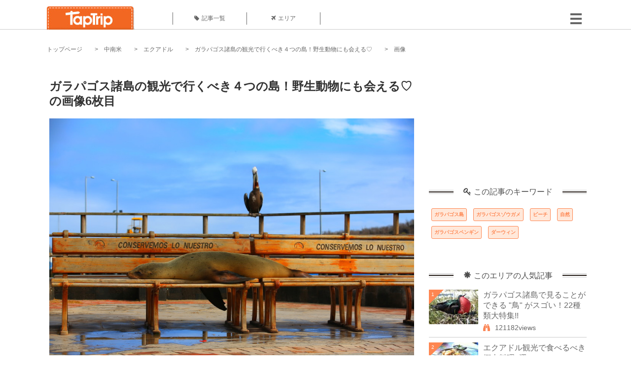

--- FILE ---
content_type: text/html; charset=UTF-8
request_url: https://taptrip.jp/img/27640/
body_size: 12348
content:
<!DOCTYPE html>
<html lang="ja">
<head>
<script async src="https://www.googletagmanager.com/gtag/js?id=G-JX40NZ1HJD"></script>
<script>
    window.dataLayer = window.dataLayer || [];
    function gtag(){dataLayer.push(arguments);}
    gtag('js', new Date());
  
    gtag('config', 'G-JX40NZ1HJD');
  </script>
<meta http-equiv="Content-Type" content="text/html; charset=UTF-8">
<meta charset="utf-8">
<meta name="viewport" content="width=device-width, initial-scale=1">
<title>
画像6枚目： ガラパゴス諸島の観光で行くべき４つの島！野生動物にも会える♡｜ TapTrip
</title>
<link rel="alternate" type="application/rss+xml" title="RSS" href="https://taptrip.jp/feeds/">
<link rel="prev" href="https://taptrip.jp/img/27637/"/>
<link rel="next" href="https://taptrip.jp/img/27643/"/>
<meta property="og:title" content="画像6枚目： ガラパゴス諸島の観光で行くべき４つの島！野生動物にも会える♡｜ TapTrip">
<meta property="og:type" content="article">
<meta property="og:url" content="https://taptrip.jp/img/27640/">
<meta property="og:image" content="https://taptrip.jp/system/App/Blog/thumbnails/000/000/224/ogthumb/7371284e42ab8453ce94dbc9b08bf4a6.jpg">
<meta property="og:site_name" content="TapTrip">
<meta property="og:description" content="ダーウィンの進化論が生み出された場所としても有名なガラパゴス諸島。数ある島々の中から、ここだけは訪れたい！というおススメのスポットを紹介します。

">
<meta property="fb:app_id" content="1622804358042380">
<meta property="og:locale" content="ja_JP">
<link rel="shortcut icon" href="//d3ogb7c2z54v1k.cloudfront.net/favicon.ico"/>
<link rel="stylesheet" href="https://maxcdn.bootstrapcdn.com/bootstrap/3.3.7/css/bootstrap.min.css">
<link rel="stylesheet" href="//d3ogb7c2z54v1k.cloudfront.net/css/bootstrap.min.css" type="text/css"/>
<link rel="stylesheet" href="//d3ogb7c2z54v1k.cloudfront.net/tcss/flexslider.css?2022-11-14" type="text/css"/>
<link href="/tcss/style.css?2022-11-1402" rel="stylesheet" type="text/css">
<link href="/tcss/article.css?2022-11-1402" rel="stylesheet" type="text/css"/>
<link rel="stylesheet" href="//d3ogb7c2z54v1k.cloudfront.net/tcss/flexslider.css?2022-11-14" type="text/css"/>
<link href="//d3ogb7c2z54v1k.cloudfront.net/tcss/common.css?2022-11-1402" rel="stylesheet" type="text/css"/>
</head>
<body id="app-layout"><noscript><meta HTTP-EQUIV="refresh" content="0;url='https://taptrip.jp/img/27640/?PageSpeed=noscript'" /><style><!--table,div,span,font,p{display:none} --></style><div style="display:block">Please click <a href="https://taptrip.jp/img/27640/?PageSpeed=noscript">here</a> if you are not redirected within a few seconds.</div></noscript>
<div id="fb-root"></div>
<div id="fb-root"></div>
<script>(function(d, s, id) {
  var js, fjs = d.getElementsByTagName(s)[0];
  if (d.getElementById(id)) return;
  js = d.createElement(s); js.id = id;
  js.src = "//connect.facebook.net/ja_JP/sdk.js#xfbml=1&version=v2.5&appId=664246130375722";
  fjs.parentNode.insertBefore(js, fjs);
}(document, 'script', 'facebook-jssdk'));</script>
<div id="wrapper">
<div id="headerWrapper">
<header>
<div id="headerInner">
<a class="logo" href="/"><img src="//d3ogb7c2z54v1k.cloudfront.net/img/header_logo.png" alt="TapTrip" width="179" height="50"></a>
<div id="nav">
<ul>
<li class="headerMenu01"><a href="https://taptrip.jp/articles/"><i class="fa fa-tag"></i>記事一覧</a></li>
<li class="headerMenu04"><a href="https://taptrip.jp/areas/"><i class="fa fa-plane"></i>エリア</a></li>
</ul>
</div>
<div class="modalMenu"><span><img src="//d3ogb7c2z54v1k.cloudfront.net/img/btn_head_menu.png"></span>
<div id="dropdownMenu" style="display: none;">
<ul class="subMenu">
<li><a href="https://taptrip.jp/user/login/"><i class="fa fa-sign-in" aria-hidden="true"></i>ログイン</a></li>
<li><a href="https://taptrip.jp/user/register/"><i class="fa fa-file-text" aria-hidden="true"></i>会員登録</a></li>
</ul>
</div>
</div>
</div>
</header>
</div>
<div id="contentsWrapper">
<nav id="pankuzu">
<nav id="pankuzu">
<ul class="inline">
<li><a href="https://taptrip.jp/">トップページ</a></li>
<li><a href="https://taptrip.jp/area/中南米/">中南米</a></li>
<li><a href="https://taptrip.jp/area/中南米/エクアドル/">エクアドル</a></li>
<li><a href="https://taptrip.jp/224/">ガラパゴス諸島の観光で行くべき４つの島！野生動物にも会える♡</a></li>
<li>画像</li>
</ul>
</nav></nav>
<div id="contentsHead">
</div>
<div id="contentsMain">
<div id="contentsMain">
<section class="w740">
<h1 class="entryTitle">ガラパゴス諸島の観光で行くべき４つの島！野生動物にも会える♡の画像6枚目</h1>
<div class="photoBox mt00">
<img src="https://taptrip.jp/system/App/BlogBody/photos/000/027/640/original/46faf96f14663bfffbde18862c2e25b0.jpeg" style="max-width:100%;" alt="ガラパゴス諸島の観光で行くべき４つの島！野生動物にも会える♡">
<p class="source">出典：
<a href="http://songoftheroad.com/2014/10/galapagos-islands-cruise-cruise/" target="_blank" rel="nofollow">
songoftheroad.com</a></p>
</div>
<p class="mt30 subTit">この画像が掲載されている記事はこちら</p>
<div class="galleryDetailsBox">
<div class="galleryDetailsBoxImg"><a href="https://taptrip.jp/224/">
<div style="background-repeat:no-repeat;background-size:cover;background-image:url('https://taptrip.jp/system/App/Blog/thumbnails/000/000/224/thumb/7371284e42ab8453ce94dbc9b08bf4a6.jpg');width:160px;height:90px;" alt="">
</div>
</a></div>
<div class="galleryDetailsBoxText">
<a href="https://taptrip.jp/224/">
<h2>ガラパゴス諸島の観光で行くべき４つの島！野生動物にも会える♡</h2>
<p>ダーウィンの進化論が生み出された場所としても有名なガラパゴス諸島。数ある島々の中から、ここだけは訪れたい！というおススメのスポットを紹介します。
</p>
</a>
</div>
</div>
<p class="mt30 subTit">この記事に使われている画像</p>
<ul class="galleryThumbList">
<li><a href="https://taptrip.jp/img/19133/"><img width="100" height="100" src="https://taptrip.jp/system/App/BlogBody/photos/000/019/133/thumb/f0b81814e080ea311ef94e9ec5f27799.jpeg"/></a></li>
<li><a href="https://taptrip.jp/img/19442/"><img width="100" height="100" src="https://taptrip.jp/system/App/BlogBody/photos/000/019/442/thumb/ae7c5afadca5ccc81c5da682ee17d661.jpeg"/></a></li>
<li><a href="https://taptrip.jp/img/19445/"><img width="100" height="100" src="https://taptrip.jp/system/App/BlogBody/photos/000/019/445/thumb/28098d12f90b76da2d2440cc006a8e7c.jpeg"/></a></li>
<li><a href="https://taptrip.jp/img/27633/"><img width="100" height="100" src="https://taptrip.jp/system/App/BlogBody/photos/000/027/633/thumb/62ada35e11f967b6f1a014c3151c221d.jpeg"/></a></li>
<li><a href="https://taptrip.jp/img/27637/"><img width="100" height="100" src="https://taptrip.jp/system/App/BlogBody/photos/000/027/637/thumb/3f6fb7d08273c0fe842ffe4a8c356216.jpeg"/></a></li>
<li><a href="https://taptrip.jp/img/27640/"><img width="100" height="100" src="https://taptrip.jp/system/App/BlogBody/photos/000/027/640/thumb/46faf96f14663bfffbde18862c2e25b0.jpeg"/></a></li>
<li><a href="https://taptrip.jp/img/27643/"><img width="100" height="100" src="https://taptrip.jp/system/App/BlogBody/photos/000/027/643/thumb/79037516776f3f90c7ed63e2f50c3a81.jpeg"/></a></li>
<li><a href="https://taptrip.jp/img/27644/"><img width="100" height="100" src="https://taptrip.jp/system/App/BlogBody/photos/000/027/644/thumb/79490f09fb9849b03acee336bf3eb8bd.jpeg"/></a></li>
<li><a href="https://taptrip.jp/img/27647/"><img width="100" height="100" src="https://taptrip.jp/system/App/BlogBody/photos/000/027/647/thumb/cad8594aa581e4b0ed301b22c9a67f46.jpeg"/></a></li>
<li><a href="https://taptrip.jp/img/27649/"><img width="100" height="100" src="https://taptrip.jp/system/App/BlogBody/photos/000/027/649/thumb/213d5e533b1cba19e3c1e26f1e8b3e4e.jpeg"/></a></li>
<li><a href="https://taptrip.jp/img/27653/"><img width="100" height="100" src="https://taptrip.jp/system/App/BlogBody/photos/000/027/653/thumb/f00f0a1631a18b064eb9d2186f744d3a.jpeg"/></a></li>
</ul>
</section>
<section>
<div class="articleData">
<h2><span><i class="glyphicon glyphicon-asterisk" aria-hidden="true"></i>このエリアの人気記事</span></h2>
<ul>
<li>
<a href="https://taptrip.jp/7530/">
<div><span class="img_cover" style="background-image: url('https://taptrip.jp/system/App/Blog/thumbnails/000/007/530/thumb/25170bee51a28c05d563009d5518fb2d.jpeg')"></span><div class="articleDataTextBox"><h3>ガラパゴス諸島で見ることができる &quot;鳥&quot; がスゴい！22種類大特集!!</h3><p>生物の楽園ガラパゴス諸島の空には、どんな鳥がいるのでしょうか？それはそれはとても変わった鳥が住んでいるんです！今回は、独自の進化を遂げたガラパゴスの鳥たちをご紹介します。</p></div></div></a>
</li>
<li>
<a href="https://taptrip.jp/8647/">
<div><span class="img_cover" style="background-image: url('https://taptrip.jp/system/App/Blog/thumbnails/000/008/647/thumb/2506306859dc7c121f7d88641a6dc050.jpeg')"></span><div class="articleDataTextBox"><h3>エクアドル観光で食べるべき郷土料理5選</h3><p>「赤道」という名前の国エクアドルは、日本ではガラパゴス諸島のある国として語られることが多いかと思います。では、エクアドルで食べられている料理とはどういったものでしょうか？今回は、エクアドルで食べるべき料理を5つご紹介します。</p></div></div></a>
</li>
<li>
<a href="https://taptrip.jp/4145/">
<div><span class="img_cover" style="background-image: url('https://taptrip.jp/system/App/Blog/thumbnails/000/004/145/thumb/cba6d879ad2a7e2641a23cd364a8757b.jpg')"></span><div class="articleDataTextBox"><h3>ガラパゴス・バルトロメ島の珍生物バットフィッシュ！ダイビングで出会える真っ赤な口紅の海洋生物</h3><p>南米エクアドルから約1000キロの海上に浮かぶガラパゴス諸島。島々は海底火山が噴火したことで形成されていて、溶岩が固まった灰色の大地からは、地球の力強さを感じることができます。そして、ここには何とも奇妙で愛嬌のある「ガラパゴス・バットフィッシュ」が生息。不思議なガラパゴスの海の世界を覗いてみませんか？</p></div></div></a>
</li>
<li>
<a href="https://taptrip.jp/8646/">
<div><span class="img_cover" style="background-image: url('https://taptrip.jp/system/App/Blog/thumbnails/000/008/646/thumb/9116c0ced8a74307f8980860995c179f.jpeg')"></span><div class="articleDataTextBox"><h3>エクアドルで訪れるべき観光スポット10選</h3><p>ガラパゴス諸島で有名な南米のエクアドルですが、それ以外にもアンデスの美しい山々や植民地時代の美しい町並みなど、見どころがたくさんあります。今回は、エクアドルで訪れるべきスポット10選をお届けします。</p></div></div></a>
</li>
<li>
<a href="https://taptrip.jp/7531/">
<div><span class="img_cover" style="background-image: url('https://taptrip.jp/system/App/Blog/thumbnails/000/007/531/thumb/e7fb2194eb299057a391523841b6acc0.jpeg')"></span><div class="articleDataTextBox"><h3>爬虫類好きはたまらない!? ガラパゴス諸島で見ることのできる生き物10選！</h3><p>ゾウガメを始めとして、ガラパゴスにはここでしか見ることが出来ないたくさんの生物がいます。ダーウィンが生物の進化についての研究を進めたこの場所でどんな生き物を見ることが出来るのか。今回は陸上で見ることが出来るガラパゴスの生き物をご紹介します。</p></div></div></a>
</li>
<li>
<a href="https://taptrip.jp/13513/">
<div><span class="img_cover" style="background-image: url('https://taptrip.jp/system/App/Blog/thumbnails/000/013/513/thumb/27af2a5e7e4d2bfbe05cc07483b334da.jpg')"></span><div class="articleDataTextBox"><h3>エクアドル基本情報 【お金編】</h3><p>南米のエクアドルでは米ドルが使われています。ここでは通貨、両替、チップ、物価などエクアドルのお金に関する情報をまとめてみました。エクアドルを訪れる際の参考にしてください！</p></div></div></a>
</li>
<li>
<a href="https://taptrip.jp/6829/">
<div><span class="img_cover" style="background-image: url('https://taptrip.jp/system/App/Blog/thumbnails/000/006/829/thumb/147afa4f58de8e143e0419f441ad3477.jpeg')"></span><div class="articleDataTextBox"><h3>動物のモチーフがかわいすぎる！ガラパゴスで必ず買うべきお土産5選</h3><p>生物の楽園ガラパゴス諸島には、実はとってもかわいいお土産がいっぱいあります。もちろんガラパゴス固有の生き物をあしらったものが多いですが、それだけではなく一ひねりを加えたものや、オーガニックなコーヒーなど、本当に色々あるんです。今回はガラパゴスでオススメの素敵なお土産を5つ、ご紹介します。</p></div></div></a>
</li>
<li>
<a href="https://taptrip.jp/224/">
<div><span class="img_cover" style="background-image: url('https://taptrip.jp/system/App/Blog/thumbnails/000/000/224/thumb/7371284e42ab8453ce94dbc9b08bf4a6.jpg')"></span><div class="articleDataTextBox"><h3>ガラパゴス諸島の観光で行くべき４つの島！野生動物にも会える♡</h3><p>ダーウィンの進化論が生み出された場所としても有名なガラパゴス諸島。数ある島々の中から、ここだけは訪れたい！というおススメのスポットを紹介します。
</p></div></div></a>
</li>
<li>
<a href="https://taptrip.jp/13504/">
<div><span class="img_cover" style="background-image: url('https://taptrip.jp/system/App/Blog/thumbnails/000/013/504/thumb/9c75d28730a7ca4c8add4b51b7188140.jpg')"></span><div class="articleDataTextBox"><h3>エクアドル基本情報 【気候・服装編】</h3><p>エクアドルは南米大陸の西に位置します。ガラパゴス諸島をはじめ、手つかずの自然が残る美しい国です。日本ではあまり知られていませんが、見所も多く一度は訪れてみたい国のひとつです。ここでは、そんなエクアドルの気候や訪れる際の服装などについて紹介しましょう。</p></div></div></a>
</li>
</ul>
<div class="clear"></div>
<div class="moreBox01"><a href="#">もっと見る</a></div>
</div>
</section>
</div>
</div>
<div id="contentsRight">
<div class="ablock">
<script async src="https://pagead2.googlesyndication.com/pagead/js/adsbygoogle.js?client=ca-pub-2662034404638094" crossorigin="anonymous"></script>
<ins class="adsbygoogle" style="display:block" data-ad-client="ca-pub-2662034404638094" data-ad-slot="8729214325" data-ad-format="auto" data-full-width-responsive="true"></ins>
<script>
     (adsbygoogle = window.adsbygoogle || []).push({});
</script>
</div>
<div class="relatedKeyword mb40">
<div class="relatedKeywordTitle">
<span><i class="fa fa-key" aria-hidden="true"></i>この記事のキーワード</span>
</div>
<ul class="tag">
<li><a href="https://taptrip.jp/keyword/ガラパゴス島/">ガラパゴス島</a></li>
<li><a href="https://taptrip.jp/keyword/ガラパゴスゾウガメ/">ガラパゴスゾウガメ</a></li>
<li><a href="https://taptrip.jp/keyword/ビーチ/">ビーチ</a></li>
<li><a href="https://taptrip.jp/keyword/自然/">自然</a></li>
<li><a href="https://taptrip.jp/keyword/ガラパゴスペンギン/">ガラパゴスペンギン</a></li>
<li><a href="https://taptrip.jp/keyword/ダーウィン/">ダーウィン</a></li>
</ul>
</div>
<div class="rankingDataWrapper mb40">
<div class="rankingDataTitle">
<span><i class="glyphicon glyphicon-asterisk" aria-hidden="true"></i>このエリアの人気記事</span>
</div>
<article class="ranking ">
<div class="rankingData linkedTile">
<div class="rankingImgBox point-triangle point-triangle-lt"><img src="//d3ogb7c2z54v1k.cloudfront.net/system/App/Blog/thumbnails/000/007/530/mini/25170bee51a28c05d563009d5518fb2d.jpeg" width="100" height="70" style="object-fit: cover;" alt=""><span>1</span></div>
<div class="rankingTextBox">
<p><a href="https://taptrip.jp/7530/">ガラパゴス諸島で見ることができる &quot;鳥&quot; がスゴい！22種類大特集!!</a></p>
<span class="views"><i class="fa fa-binoculars" aria-hidden="true"></i>121182views</span>
</div>
</div>
</article>
<article class="ranking ">
<div class="rankingData linkedTile">
<div class="rankingImgBox point-triangle point-triangle-lt"><img src="//d3ogb7c2z54v1k.cloudfront.net/system/App/Blog/thumbnails/000/008/647/mini/2506306859dc7c121f7d88641a6dc050.jpeg" width="100" height="70" style="object-fit: cover;" alt=""><span>2</span></div>
<div class="rankingTextBox">
<p><a href="https://taptrip.jp/8647/">エクアドル観光で食べるべき郷土料理5選</a></p>
<span class="views"><i class="fa fa-binoculars" aria-hidden="true"></i>69159views</span>
</div>
</div>
</article>
<article class="ranking ">
<div class="rankingData linkedTile">
<div class="rankingImgBox point-triangle point-triangle-lt"><img src="//d3ogb7c2z54v1k.cloudfront.net/system/App/Blog/thumbnails/000/004/145/mini/cba6d879ad2a7e2641a23cd364a8757b.jpg" width="100" height="70" style="object-fit: cover;" alt=""><span>3</span></div>
<div class="rankingTextBox">
<p><a href="https://taptrip.jp/4145/">ガラパゴス・バルトロメ島の珍生物バットフィッシュ！ダイビングで出会える真っ赤な口紅の海洋生物</a></p>
<span class="views"><i class="fa fa-binoculars" aria-hidden="true"></i>41484views</span>
</div>
</div>
</article>
<article class="ranking ">
<div class="rankingData linkedTile">
<div class="rankingImgBox point-triangle point-triangle-lt"><img src="//d3ogb7c2z54v1k.cloudfront.net/system/App/Blog/thumbnails/000/008/646/mini/9116c0ced8a74307f8980860995c179f.jpeg" width="100" height="70" style="object-fit: cover;" alt=""><span>4</span></div>
<div class="rankingTextBox">
<p><a href="https://taptrip.jp/8646/">エクアドルで訪れるべき観光スポット10選</a></p>
<span class="views"><i class="fa fa-binoculars" aria-hidden="true"></i>30852views</span>
</div>
</div>
</article>
<article class="ranking ">
<div class="rankingData linkedTile">
<div class="rankingImgBox point-triangle point-triangle-lt"><img src="//d3ogb7c2z54v1k.cloudfront.net/system/App/Blog/thumbnails/000/007/531/mini/e7fb2194eb299057a391523841b6acc0.jpeg" width="100" height="70" style="object-fit: cover;" alt=""><span>5</span></div>
<div class="rankingTextBox">
<p><a href="https://taptrip.jp/7531/">爬虫類好きはたまらない!? ガラパゴス諸島で見ることのできる生き物10選！</a></p>
<span class="views"><i class="fa fa-binoculars" aria-hidden="true"></i>25520views</span>
</div>
</div>
</article>
<article class="ranking ">
<div class="rankingData linkedTile">
<div class="rankingImgBox point-triangle point-triangle-lt"><img src="//d3ogb7c2z54v1k.cloudfront.net/system/App/Blog/thumbnails/000/013/513/mini/27af2a5e7e4d2bfbe05cc07483b334da.jpg" width="100" height="70" style="object-fit: cover;" alt=""><span>6</span></div>
<div class="rankingTextBox">
<p><a href="https://taptrip.jp/13513/">エクアドル基本情報 【お金編】</a></p>
<span class="views"><i class="fa fa-binoculars" aria-hidden="true"></i>20906views</span>
</div>
</div>
</article>
<article class="ranking ">
<div class="rankingData linkedTile">
<div class="rankingImgBox point-triangle point-triangle-lt"><img src="//d3ogb7c2z54v1k.cloudfront.net/system/App/Blog/thumbnails/000/006/829/mini/147afa4f58de8e143e0419f441ad3477.jpeg" width="100" height="70" style="object-fit: cover;" alt=""><span>7</span></div>
<div class="rankingTextBox">
<p><a href="https://taptrip.jp/6829/">動物のモチーフがかわいすぎる！ガラパゴスで必ず買うべきお土産5選</a></p>
<span class="views"><i class="fa fa-binoculars" aria-hidden="true"></i>17541views</span>
</div>
</div>
</article>
<article class="ranking ">
<div class="rankingData linkedTile">
<div class="rankingImgBox point-triangle point-triangle-lt"><img src="//d3ogb7c2z54v1k.cloudfront.net/system/App/Blog/thumbnails/000/000/224/mini/7371284e42ab8453ce94dbc9b08bf4a6.jpg" width="100" height="70" style="object-fit: cover;" alt=""><span>8</span></div>
<div class="rankingTextBox">
<p><a href="https://taptrip.jp/224/">ガラパゴス諸島の観光で行くべき４つの島！野生動物にも会える♡</a></p>
<span class="views"><i class="fa fa-binoculars" aria-hidden="true"></i>17240views</span>
</div>
</div>
</article>
<article class="ranking ">
<div class="rankingData linkedTile">
<div class="rankingImgBox point-triangle point-triangle-lt"><img src="//d3ogb7c2z54v1k.cloudfront.net/system/App/Blog/thumbnails/000/013/504/mini/9c75d28730a7ca4c8add4b51b7188140.jpg" width="100" height="70" style="object-fit: cover;" alt=""><span>9</span></div>
<div class="rankingTextBox">
<p><a href="https://taptrip.jp/13504/">エクアドル基本情報 【気候・服装編】</a></p>
<span class="views"><i class="fa fa-binoculars" aria-hidden="true"></i>16736views</span>
</div>
</div>
</article>
<article class="ranking ">
<div class="rankingData linkedTile">
<div class="rankingImgBox point-triangle point-triangle-lt"><img src="//d3ogb7c2z54v1k.cloudfront.net/system/App/Blog/thumbnails/000/000/252/mini/cf701ad1f44e785a2377466874ee21f3.jpg" width="100" height="70" style="object-fit: cover;" alt=""><span>10</span></div>
<div class="rankingTextBox">
<p><a href="https://taptrip.jp/252/">ガラパゴス諸島の「食べたい！買いたい！泊まりたい！」ガイド</a></p>
<span class="views"><i class="fa fa-binoculars" aria-hidden="true"></i>13995views</span>
</div>
</div>
</article>
<article class="ranking ">
<div class="rankingData linkedTile">
<div class="rankingImgBox point-triangle point-triangle-lt"><img src="//d3ogb7c2z54v1k.cloudfront.net/system/App/Blog/thumbnails/000/007/528/mini/4d2b393148e88768c7608d78e88f9052.jpeg" width="100" height="70" style="object-fit: cover;" alt=""><span>11</span></div>
<div class="rankingTextBox">
<p><a href="https://taptrip.jp/7528/">ガラパゴス諸島基本情報【交通手段編】</a></p>
<span class="views"><i class="fa fa-binoculars" aria-hidden="true"></i>12750views</span>
</div>
</div>
</article>
<article class="ranking ">
<div class="rankingData linkedTile">
<div class="rankingImgBox point-triangle point-triangle-lt"><img src="//d3ogb7c2z54v1k.cloudfront.net/system/App/Blog/thumbnails/000/001/421/mini/a00b126fc7153a33cd5a1a3cdad31a50.jpg" width="100" height="70" style="object-fit: cover;" alt=""><span>12</span></div>
<div class="rankingTextBox">
<p><a href="https://taptrip.jp/1421/">エクアドル人気観光スポットまとめ【アマゾン地方・海岸地方・ガラパゴス諸島】</a></p>
<span class="views"><i class="fa fa-binoculars" aria-hidden="true"></i>10646views</span>
</div>
</div>
</article>
<article class="ranking ">
<div class="rankingData linkedTile">
<div class="rankingImgBox point-triangle point-triangle-lt"><img src="//d3ogb7c2z54v1k.cloudfront.net/system/App/Blog/thumbnails/000/007/561/mini/f994b9438814400e88e27ad2adddf91e.jpeg" width="100" height="70" style="object-fit: cover;" alt=""><span>13</span></div>
<div class="rankingTextBox">
<p><a href="https://taptrip.jp/7561/">ガラパゴス諸島で超絶かわいい生き物と泳ごう！オススメのビーチ３選</a></p>
<span class="views"><i class="fa fa-binoculars" aria-hidden="true"></i>10097views</span>
</div>
</div>
</article>
<article class="ranking ">
<div class="rankingData linkedTile">
<div class="rankingImgBox point-triangle point-triangle-lt"><img src="//d3ogb7c2z54v1k.cloudfront.net/system/App/Blog/thumbnails/000/008/643/mini/79f99a7482e32e2c076e9bf0166a0ff4.jpeg" width="100" height="70" style="object-fit: cover;" alt=""><span>14</span></div>
<div class="rankingTextBox">
<p><a href="https://taptrip.jp/8643/">世界初の世界遺産キトを訪れたら欠かせない観光スポット7選</a></p>
<span class="views"><i class="fa fa-binoculars" aria-hidden="true"></i>8854views</span>
</div>
</div>
</article>
<article class="ranking ">
<div class="rankingData linkedTile">
<div class="rankingImgBox point-triangle point-triangle-lt"><img src="//d3ogb7c2z54v1k.cloudfront.net/system/App/Blog/thumbnails/000/013/509/mini/a6840f20b8d3c9dad9f6b841db688fb2.jpg" width="100" height="70" style="object-fit: cover;" alt=""><span>15</span></div>
<div class="rankingTextBox">
<p><a href="https://taptrip.jp/13509/">エクアドル基本情報 【祝日・祭日・ビジネスアワー編】</a></p>
<span class="views"><i class="fa fa-binoculars" aria-hidden="true"></i>8780views</span>
</div>
</div>
</article>
<article class="ranking ">
<div class="rankingData linkedTile">
<div class="rankingImgBox point-triangle point-triangle-lt"><img src="//d3ogb7c2z54v1k.cloudfront.net/system/App/Blog/thumbnails/000/007/532/mini/c81022fe8c220da8ce33f9ffd0a21a86.jpeg" width="100" height="70" style="object-fit: cover;" alt=""><span>16</span></div>
<div class="rankingTextBox">
<p><a href="https://taptrip.jp/7532/">シュノーケリングもおすすめ！ガラパゴス諸島で見ることのできる生き物10選 ～海中編～</a></p>
<span class="views"><i class="fa fa-binoculars" aria-hidden="true"></i>8505views</span>
</div>
</div>
</article>
<article class="ranking ">
<div class="rankingData linkedTile">
<div class="rankingImgBox point-triangle point-triangle-lt"><img src="//d3ogb7c2z54v1k.cloudfront.net/system/App/Blog/thumbnails/000/003/439/mini/d75820ca5f2b69c6ffdcaae3e535550e.jpg" width="100" height="70" style="object-fit: cover;" alt=""><span>17</span></div>
<div class="rankingTextBox">
<p><a href="https://taptrip.jp/3439/">エクアドル・グアヤキル観光の穴場スポット！セミナリオ公園はイグアナの楽園！</a></p>
<span class="views"><i class="fa fa-binoculars" aria-hidden="true"></i>6952views</span>
</div>
</div>
</article>
<article class="ranking ">
<div class="rankingData linkedTile">
<div class="rankingImgBox point-triangle point-triangle-lt"><img src="//d3ogb7c2z54v1k.cloudfront.net/system/App/Blog/thumbnails/000/013/508/mini/d1eb6bb24ccdd7d3e99490528f2de21a.jpg" width="100" height="70" style="object-fit: cover;" alt=""><span>18</span></div>
<div class="rankingTextBox">
<p><a href="https://taptrip.jp/13508/">エクアドル基本情報 【時差・空港編】</a></p>
<span class="views"><i class="fa fa-binoculars" aria-hidden="true"></i>6741views</span>
</div>
</div>
</article>
<article class="ranking ">
<div class="rankingData linkedTile">
<div class="rankingImgBox point-triangle point-triangle-lt"><img src="//d3ogb7c2z54v1k.cloudfront.net/system/App/Blog/thumbnails/000/013/512/mini/8bb82c18efe2fd112ef97552140c8017.jpg" width="100" height="70" style="object-fit: cover;" alt=""><span>19</span></div>
<div class="rankingTextBox">
<p><a href="https://taptrip.jp/13512/">エクアドル基本情報 【ビザ・大使館・税関編】</a></p>
<span class="views"><i class="fa fa-binoculars" aria-hidden="true"></i>6276views</span>
</div>
</div>
</article>
<article class="ranking last">
<div class="rankingData linkedTile">
<div class="rankingImgBox point-triangle point-triangle-lt"><img src="//d3ogb7c2z54v1k.cloudfront.net/system/App/Blog/thumbnails/000/013/511/mini/b986997e84ba167a6955fdc83ac6d4eb.jpg" width="100" height="70" style="object-fit: cover;" alt=""><span>20</span></div>
<div class="rankingTextBox">
<p><a href="https://taptrip.jp/13511/">エクアドル基本情報 【治安・情勢編】</a></p>
<span class="views"><i class="fa fa-binoculars" aria-hidden="true"></i>6130views</span>
</div>
</div>
</article>
</div>
<div class="rankingDataWrapper mb40">
<div class="rankingDataTitle">
<span><i class="glyphicon glyphicon-flash" aria-hidden="true"></i>今週の人気記事</span>
</div>
</div>
<div class="ablock">
</div>
<div class="newEntryDataWrapper mb40">
<div class="newEntryDataTitle">
<span><i class="fa fa-check-circle" aria-hidden="true"></i>新着記事</span>
</div>
<article class="newEntry">
<div class="newEntryData linkedTile">
<div class="newEntryImgBox"><a href="https://taptrip.jp/9104/"><img src="//d3ogb7c2z54v1k.cloudfront.net/system/App/Blog/thumbnails/000/009/104/mini/f7e5dfa912a91d5630a4234e2c3db780.jpeg" width="100" height="70" style="object-fit: cover;" alt=""></a></div>
<div class="newEntryTextBox">
<p><a href="https://taptrip.jp/9104/">【作成中】淡路島観光</a></p>
</div>
</div>
</article>
<article class="newEntry">
<div class="newEntryData linkedTile">
<div class="newEntryImgBox"><a href="https://taptrip.jp/15688/"><img src="//d3ogb7c2z54v1k.cloudfront.net/system/App/Blog/thumbnails/000/015/688/mini/983439bb6d01be6516507254826d4bc8.jpg" width="100" height="70" style="object-fit: cover;" alt=""></a></div>
<div class="newEntryTextBox">
<p><a href="https://taptrip.jp/15688/">天橋立の美味しいランチ9選！一度は訪れたいお店まとめ</a></p>
</div>
</div>
</article>
<article class="newEntry">
<div class="newEntryData linkedTile">
<div class="newEntryImgBox"><a href="https://taptrip.jp/15160/"><img src="//d3ogb7c2z54v1k.cloudfront.net/system/App/Blog/thumbnails/000/015/160/mini/75ee35def3b9c19f82d72d763c00e85d.jpg" width="100" height="70" style="object-fit: cover;" alt=""></a></div>
<div class="newEntryTextBox">
<p><a href="https://taptrip.jp/15160/">福井で海鮮＆カニ食べ放題・バイキングのお店おすすめの15選！食べ過ぎ注意</a></p>
</div>
</div>
</article>
<article class="newEntry">
<div class="newEntryData linkedTile">
<div class="newEntryImgBox"><a href="https://taptrip.jp/15981/"><img src="//d3ogb7c2z54v1k.cloudfront.net/system/App/Blog/thumbnails/000/015/981/mini/3ef7cfc2e7c065f2a342fe8a31552d14.jpg" width="100" height="70" style="object-fit: cover;" alt=""></a></div>
<div class="newEntryTextBox">
<p><a href="https://taptrip.jp/15981/">朝茹で花咲ガニに感動！根室かさい商店</a></p>
</div>
</div>
</article>
<article class="newEntry">
<div class="newEntryData linkedTile">
<div class="newEntryImgBox"><a href="https://taptrip.jp/15980/"><img src="//d3ogb7c2z54v1k.cloudfront.net/system/App/Blog/thumbnails/000/015/980/mini/886d8eb979e950a08d39490339f91d0d.jpg" width="100" height="70" style="object-fit: cover;" alt=""></a></div>
<div class="newEntryTextBox">
<p><a href="https://taptrip.jp/15980/">北海道夕張郡由仁町でわんことおすすめアイスクリーム！！</a></p>
</div>
</div>
</article>
<article class="newEntry">
<div class="newEntryData linkedTile">
<div class="newEntryImgBox"><a href="https://taptrip.jp/15979/"><img src="//d3ogb7c2z54v1k.cloudfront.net/system/App/Blog/thumbnails/000/015/979/mini/d3c6d99abc9f41973f6e88fa5e34f212.jpg" width="100" height="70" style="object-fit: cover;" alt=""></a></div>
<div class="newEntryTextBox">
<p><a href="https://taptrip.jp/15979/">本州最北端！マグロ一本釣りの町、大間をわんこと巡る！</a></p>
</div>
</div>
</article>
<article class="newEntry">
<div class="newEntryData linkedTile">
<div class="newEntryImgBox"><a href="https://taptrip.jp/15320/"><img src="//d3ogb7c2z54v1k.cloudfront.net/system/App/Blog/thumbnails/000/015/320/mini/af2bdeabc9ca9b2394687dfbd435d40f.jpg" width="100" height="70" style="object-fit: cover;" alt=""></a></div>
<div class="newEntryTextBox">
<p><a href="https://taptrip.jp/15320/">新宿二丁目でおすすめの観光バーTOP20！一度は訪れてみたいゲイバーなどご紹介</a></p>
</div>
</div>
</article>
<article class="newEntry">
<div class="newEntryData linkedTile">
<div class="newEntryImgBox"><a href="https://taptrip.jp/15966/"><img src="//d3ogb7c2z54v1k.cloudfront.net/system/App/Blog/thumbnails/000/015/966/mini/7643560c889ec3c40d3899165005dadd.jpg" width="100" height="70" style="object-fit: cover;" alt=""></a></div>
<div class="newEntryTextBox">
<p><a href="https://taptrip.jp/15966/">清田の大クス</a></p>
</div>
</div>
</article>
<article class="newEntry">
<div class="newEntryData linkedTile">
<div class="newEntryImgBox"><a href="https://taptrip.jp/15965/"><img src="//d3ogb7c2z54v1k.cloudfront.net/system/App/Blog/thumbnails/000/015/965/mini/22094302ff6a5d96f450c7475b9416e6.jpg" width="100" height="70" style="object-fit: cover;" alt=""></a></div>
<div class="newEntryTextBox">
<p><a href="https://taptrip.jp/15965/">100 hour yoga ttc in rishikesh</a></p>
</div>
</div>
</article>
<article class="newEntry">
<div class="newEntryData linkedTile">
<div class="newEntryImgBox"><a href="https://taptrip.jp/15963/"><img src="//d3ogb7c2z54v1k.cloudfront.net/system/App/Blog/thumbnails/000/015/963/mini/62e030417e78ec2f94104c435aec96bb.png" width="100" height="70" style="object-fit: cover;" alt=""></a></div>
<div class="newEntryTextBox">
<p><a href="https://taptrip.jp/15963/">Best Places to Visit in Dharamshala</a></p>
</div>
</div>
</article>
<article class="newEntry">
<div class="newEntryData linkedTile">
<div class="newEntryImgBox"><a href="https://taptrip.jp/9693/"><img src="//d3ogb7c2z54v1k.cloudfront.net/system/App/Blog/thumbnails/000/009/693/mini/d414830f366a24bff5592391d02b3605.jpg" width="100" height="70" style="object-fit: cover;" alt=""></a></div>
<div class="newEntryTextBox">
<p><a href="https://taptrip.jp/9693/">紅葉が美しくて有名な京都の哲学の道ってどんなところ？</a></p>
</div>
</div>
</article>
<article class="newEntry">
<div class="newEntryData linkedTile">
<div class="newEntryImgBox"><a href="https://taptrip.jp/15962/"><img src="//d3ogb7c2z54v1k.cloudfront.net/system/App/Blog/thumbnails/000/015/962/mini/1d1efb0408c3894057562638b9af2aed.png" width="100" height="70" style="object-fit: cover;" alt=""></a></div>
<div class="newEntryTextBox">
<p><a href="https://taptrip.jp/15962/">日本に近いおすすめの海外カジノ５選</a></p>
</div>
</div>
</article>
<article class="newEntry">
<div class="newEntryData linkedTile">
<div class="newEntryImgBox"><a href="https://taptrip.jp/15958/"><img src="//d3ogb7c2z54v1k.cloudfront.net/system/App/Blog/thumbnails/000/015/958/mini/c451b5bee03f3a9e5f4932f4808d925d.jpg" width="100" height="70" style="object-fit: cover;" alt=""></a></div>
<div class="newEntryTextBox">
<p><a href="https://taptrip.jp/15958/">Standard Hot Air Balloon Ride</a></p>
</div>
</div>
</article>
<article class="newEntry">
<div class="newEntryData linkedTile">
<div class="newEntryImgBox"><a href="https://taptrip.jp/15938/"><img src="//d3ogb7c2z54v1k.cloudfront.net/system/App/Blog/thumbnails/000/015/938/mini/abc5f68ff65d24294647be4e37c9fa88.jpg" width="100" height="70" style="object-fit: cover;" alt=""></a></div>
<div class="newEntryTextBox">
<p><a href="https://taptrip.jp/15938/">最強ホテル系カードがついに出揃った！【待望の&ldquo;Hiltonアメックスカード&rdquo;新登場！】今までホテル系最強だったSPGとの違いはなに？メリット・デメリット徹底比較してみました！</a></p>
</div>
</div>
</article>
<article class="newEntry">
<div class="newEntryData linkedTile">
<div class="newEntryImgBox"><a href="https://taptrip.jp/15551/"><img src="//d3ogb7c2z54v1k.cloudfront.net/system/App/Blog/thumbnails/000/015/551/mini/42caea41bfe4544150dbc232ed21c6db.jpg" width="100" height="70" style="object-fit: cover;" alt=""></a></div>
<div class="newEntryTextBox">
<p><a href="https://taptrip.jp/15551/">新松戸の人気ラーメン屋10選！安くて美味しいお店をご紹介</a></p>
</div>
</div>
</article>
</div>
<div id="floatsidebar" class="js_fixedcontent">
<div style="padding-top: 90px;">
<div class="ablock">
<script async src='https://www.googletagservices.com/tag/js/gpt.js'></script>
<script>
  var googletag = googletag || {};
  googletag.cmd = googletag.cmd || [];
</script>
<script>
  googletag.cmd.push(function() {
    googletag.defineSlot('/208110943/taptrip_pc_side', [[300, 600], [300, 250], [336, 280]], 'div-gpt-ad-1511436141030-0').addService(googletag.pubads());
    googletag.pubads().enableSingleRequest();
    googletag.enableServices();
  });
</script>
<div id='div-gpt-ad-1511436141030-0'>
<script>
googletag.cmd.push(function() { googletag.display('div-gpt-ad-1511436141030-0'); });
</script>
</div>
</div></div>
</div>
</div>
<div class="clear"></div>
</div>
<div class="ablock">
<div style=" margin: 0px auto; width: 1100px;">
<script>
!function(f,b,e,v,n,t,s)
{if(f.fbq)return;n=f.fbq=function(){n.callMethod?
n.callMethod.apply(n,arguments):n.queue.push(arguments)};
if(!f._fbq)f._fbq=n;n.push=n;n.loaded=!0;n.version='2.0';
n.queue=[];t=b.createElement(e);t.async=!0;
t.src=v;s=b.getElementsByTagName(e)[0];
s.parentNode.insertBefore(t,s)}(window, document,'script',
'https://connect.facebook.net/en_US/fbevents.js');
fbq('init', '260240885729144');
fbq('track', 'PageView');
</script>
<noscript><img height="1" width="1" style="display:none" src="https://www.facebook.com/tr?id=260240885729144&ev=PageView&noscript=1"/></noscript>
</div>
<div id="footerWrapper">
<footer>
<div class="footer_list list1">
<img src="//d3ogb7c2z54v1k.cloudfront.net/img/footer_top.png"><br>
<p><a href="/"><img src="//d3ogb7c2z54v1k.cloudfront.net/img/footer_logo.png" alt="TapTrip"></a></p>
<ul>
<li><a href="https://www.facebook.com/taptrip.jp/"><img src="//d3ogb7c2z54v1k.cloudfront.net/img/ico_facebook.png" alt=""></a></li>
<li><a href="https://twitter.com/TapTrip_jp"><img src="//d3ogb7c2z54v1k.cloudfront.net/img/ico_twitter.png" alt=""></a></li>
<li><a href="https://www.instagram.com/taptrip.jp/"><img src="//d3ogb7c2z54v1k.cloudfront.net/img/ico_instagram.png" alt=""></a></li>
</ul>
</div>
<div class="footer_list list2">
<img src="//d3ogb7c2z54v1k.cloudfront.net/img/footer_area.png"><br>
<ul>
<li><a href="https://taptrip.jp/area/日本/">日本</a></li>
<li><a href="https://taptrip.jp/area/アジア/">アジア</a></li>
<li><a href="https://taptrip.jp/area/ヨーロッパ/">ヨーロッパ</a></li>
<li><a href="https://taptrip.jp/area/オセアニア/">オセアニア</a></li>
<li><a href="https://taptrip.jp/area/北米/">北米</a></li>
<li><a href="https://taptrip.jp/area/中東/">中東</a></li>
<li><a href="https://taptrip.jp/area/中南米/">中南米</a></li>
<li><a href="https://taptrip.jp/area/アフリカ/">アフリカ</a></li>
<li><a href="https://taptrip.jp/area/まとめ/">まとめ</a></li>
<li><a href="https://taptrip.jp/area/特集/">特集</a></li>
</ul>
</div>
<div class="footer_list list3">
<img src="//d3ogb7c2z54v1k.cloudfront.net/img/footer_category.png"><br>
<ul>
<li><a href="https://taptrip.jp/category/01/">アクティビティ</a></li>
<li><a href="https://taptrip.jp/category/02/">ナイトライフ</a></li>
<li><a href="https://taptrip.jp/category/03/">観光名所</a></li>
<li><a href="https://taptrip.jp/category/04/">ホテル</a></li>
</ul>
<ul>
<li><a href="https://taptrip.jp/category/05/">ショッピング</a></li>
<li><a href="https://taptrip.jp/category/06/">レストラン・カフェ</a></li>
<li><a href="https://taptrip.jp/category/07/">TIPS</a></li>
<li><a href="https://taptrip.jp/category/08/">その他</a></li>
</ul>
</div>
<div class="footer_list list4">
<img src="//d3ogb7c2z54v1k.cloudfront.net/img/footer_about.png"><br>
<ul>
<li><a href="https://taptrip.jp/">TapTripトップ</a></li>
<li><a href="https://taptrip.jp/keyword/">キーワード一覧</a></li>
<li><a href="https://taptrip.jp/articles/">記事一覧</a></li>
<li><a href="https://taptrip.jp/writerslist/">ライター一覧</a></li>
<li><a href="https://taptrip.jp/contact/">お問い合わせ</a></li>
</ul>
<ul>
<li><a href="https://taptrip.jp/about/">TapTripとは？</a></li>
<li><a href="https://taptrip.jp/term/">利用規約</a></li>
<li><a href="https://taptrip.jp/policy/">プライバシーポリシー</a></li>
<li><a href="https://taptrip.jp/company/">運営者</a></li>
</ul>
</div>
<div class="clear"></div>
</footer>
</div>
<script>
    var vc_pid = "885234634";
</script><script src="//aml.valuecommerce.com/vcdal.js" async></script>
<script>
  window._taboola = window._taboola || [];
  _taboola.push({flush: true});
</script>
<script src="//d3ogb7c2z54v1k.cloudfront.net/common/js/jquery.min.js"></script>
<script src="//d3ogb7c2z54v1k.cloudfront.net/common/js/jquery-ui.min.js"></script>
<script src="//d3ogb7c2z54v1k.cloudfront.net/common/js/bootstrap.min.js"></script>
<script src="//d3ogb7c2z54v1k.cloudfront.net/common/js/flexslider.min.js"></script>
<script src="//d3ogb7c2z54v1k.cloudfront.net/common/js/jquery.flexslider-min.js"></script>
<script src="//d3ogb7c2z54v1k.cloudfront.net/common/js/jquery.lazyload.js"></script>
<script async src="//www.instagram.com/embed.js"></script>
<script>
$(function(){
       
$(".hotelGalleryBoxThumb a").click(function(){
$(".hotelGalleryBoxImg img").before("<img src='"+$(this).attr("href")+"' alt=''>");
$(".hotelGalleryBoxImg img:last").fadeOut("fast",function(){
$(this).remove()
});
return false;
})
})
</script>
<script>
$(function(){
$('div.topmenu').show();
$("#headerLineNav .conf").hover(function(){
$("div",this).show();
$("span",this).addClass("bgYellow");
},
function(){
$("div",this).hide();
$("span",this).removeClass("bgYellow");

});

  //$('div.topmenu').show();
  $('#menu_bar_1 , #menu_bar_2').click(function(){
    if($('#menu_link').css('display') == 'block'){
      $('#manu_bar_2_text').html("[開く]");
      $('div.topmenu #menu_bar_1 span').css("color", "#615C69");
      $('div.topmenu ui li').css("color", "#615C69");
      $('div.topmenu ul li a').css("color", "#615C69");
      $('div.topmenu ul').removeClass("changed");
      $('div.topmenu ul').css("max-height", "55px");
    }else{
      $('#manu_bar_2_text').html("[閉じる]");
      $('div.topmenu #menu_bar_1 span').css("color", "#000000");
      $('div.topmenu ui li').css("color", "#000000");
      $('div.topmenu ul li a').css("color", "#000000");
      $('div.topmenu ul').toggleClass("changed");
      $('div.topmenu ul').css("max-height", "none");
    }
    $('#menu_link').slideToggle(100);
  });

  $('div.topmenu a[href^=#]').click(function(){

    var speed = 100;
    var href= $(this).attr("href");
    var target = $(href == "#" || href == "" ? 'html' : href);
    var position = target.offset().top;
    $("html, body").animate({scrollTop:position}, speed, "swing");
    return false;
  });

});
</script>
<script>

$('#slider01').flexslider({
animation: "slide",
animationLoop:false,slideshow:false,
});
$('#slider02').flexslider({
animation: "slide",
slideshow:false,
});

</script>
<script>
$(function(){
$('.linkedTile').click(
function() {
window.location=$(this).find("a").attr("href");
return false;
}
);
});

</script>
<script>

$("#serchFormBoxWrap").hide();
$("#dropdownMenu").hide();

$("#headerInner .search").click(function () {
$("#serchFormBoxWrap").slideDown(300);
$("#headerInner .search img").addClass("hover");
$("#dropdownMenu").slideUp(300);
$("#headerInner .modalMenu img").removeClass("hover");
});
$("#serchFormBoxWrap").mouseleave(function () {
$("#serchFormBoxWrap").slideUp(300);
$("#headerInner .search img").removeClass("hover");
});

$("#headerInner .modalMenu").click(function () {
$("#dropdownMenu").slideDown(300);
$("#headerInner .modalMenu img").addClass("hover");
$("#serchFormBoxWrap").slideUp(300);
$("#headerInner .search img").removeClass("hover");
});
$("#dropdownMenu").mouseleave(function () {
$("#dropdownMenu").slideUp(300);$("#headerInner .modalMenu img").removeClass("hover");
});

</script>
<script>
$(function(){
     $('a img').hover(function(){
        $(this).attr('src', $(this).attr('src').replace('_off', '_ov'));
          }, function(){
             if (!$(this).hasClass('currentPage')) {
             $(this).attr('src', $(this).attr('src').replace('_ov', '_off'));
        }
   });
});
</script>
<script>

 (function(window, $) {
    'use strict';
    $(function() {
      // スクロール位置と連動させない場合は不要(scrollspy用)
      $(document.body).scrollspy({ target: '#floatsidebar' });

      // スクロール位置と連動させない場合は不要(scrollspy用)
      $(window).on('load', function() { $(document.body).scrollspy('refresh') });

      // 固定サイドバーのスクロール追従開始＆終了位置の設定(affix用)
      setTimeout(function() {
        $("#floatsidebar").css({width:$("#contentsRight").width()});

$("#contentsMain").css({"min-height":$("#floatsidebar").height()+$("#contentsRight").height()});

        $('#floatsidebar').affix({
          offset: {
            top: function() {
              return (this.top = $("#contentsHead").outerHeight(true)+$("#contentsRight").outerHeight(true));
            },
            bottom: function() {
              return (

                this.bottom = $('#footerWrapper').outerHeight(true)+60);
            }
          }
          
        })


      }, 100);
    });
  })(window, jQuery);
$(function(){
$("img.lazy").lazyload({
  threshold : 50 ,
  effect: "fadeIn",
  failure_limit: 2 ,

});
});

  var v = "";

  v = '<link href="//fonts.googleapis.com/css?family=Homemade+Apple" rel="stylesheet" type="text/css">';
  $("head link:last").after(v);

  v = '<link href="//cdnjs.cloudflare.com/ajax/libs/font-awesome/4.7.0/css/font-awesome.min.css" rel="stylesheet" type="text/css">';
  $("head link:last").after(v);

  v = '<link href="//fonts.googleapis.com/css?family=Lato:100,300,400,700" rel="stylesheet" type="text/css">';
  $("head link:last").after(v);

//  v = '<link href="//d3ogb7c2z54v1k.cloudfront.net/tcss/flexslider.css" rel="stylesheet" type="text/css">';
//  $("head link:last").after(v);

  v = '<link href="//fonts.googleapis.com/css?family=Lato:100,300,400,700" rel="stylesheet" type="text/css">';
  $("head link:last").after(v);

//  v = '<link href="//d3ogb7c2z54v1k.cloudfront.net/css/tapp.css" rel="stylesheet" type="text/css">';
//  $("head link:last").after(v);

  v = '<link href="//d3ogb7c2z54v1k.cloudfront.net/tcss/common.css" rel="stylesheet" type="text/css">';
  $("head link:last").after(v);

</script>
<script>
  $('#instagram-embed-0').load(function(){
    var $iframe = $('#instagram-embed-0');
    var ifrmDoc = $iframe[0].contentWindow.document;
    $('html,body',ifrmDoc).css('overflow','').css('height','100%');
  });

  $(function(){
    $('.ig_load').each(function(i, el){
      $.get("/ig/", {"url":$(el).attr('src')}, function(data) {
        $(el).html(data);
        $(el).show();
      });
    });
  });
</script>
<script>

  (function(i,s,o,g,r,a,m){i['GoogleAnalyticsObject']=r;i[r]=i[r]||function(){
  (i[r].q=i[r].q||[]).push(arguments)},i[r].l=1*new Date();a=s.createElement(o),
  m=s.getElementsByTagName(o)[0];a.async=1;a.src=g;m.parentNode.insertBefore(a,m)
  })(window,document,'script','//www.google-analytics.com/analytics.js','ga');

  ga('create', 'UA-69198025-1', 'auto');
  ga('require', 'linkid', 'linkid.js');
  ga('set', 'dimension1', 'エクアドル');
  ga('set', 'dimension2', '');
  ga('send', 'pageview');

</script>
</body>
</html>


--- FILE ---
content_type: text/html; charset=utf-8
request_url: https://www.google.com/recaptcha/api2/aframe
body_size: 266
content:
<!DOCTYPE HTML><html><head><meta http-equiv="content-type" content="text/html; charset=UTF-8"></head><body><script nonce="gar2rych7846FVzlBsXQCg">/** Anti-fraud and anti-abuse applications only. See google.com/recaptcha */ try{var clients={'sodar':'https://pagead2.googlesyndication.com/pagead/sodar?'};window.addEventListener("message",function(a){try{if(a.source===window.parent){var b=JSON.parse(a.data);var c=clients[b['id']];if(c){var d=document.createElement('img');d.src=c+b['params']+'&rc='+(localStorage.getItem("rc::a")?sessionStorage.getItem("rc::b"):"");window.document.body.appendChild(d);sessionStorage.setItem("rc::e",parseInt(sessionStorage.getItem("rc::e")||0)+1);localStorage.setItem("rc::h",'1768954253597');}}}catch(b){}});window.parent.postMessage("_grecaptcha_ready", "*");}catch(b){}</script></body></html>

--- FILE ---
content_type: application/javascript; charset=utf-8;
request_url: https://dalc.valuecommerce.com/app3?p=885234634&_s=https%3A%2F%2Ftaptrip.jp%2Fimg%2F27640%2F&vf=iVBORw0KGgoAAAANSUhEUgAAAAMAAAADCAYAAABWKLW%2FAAAAMElEQVQYV2NkFGP4nxElyaA04R0D4zd75v8KVVcZvlzUYmDcyNX1P%2FScBMMHjTgGAAZEDh%2FEGBuvAAAAAElFTkSuQmCC
body_size: 6846
content:
vc_linkswitch_callback({"t":"6970198c","r":"aXAZjAAGvPUDFrnYCooAHwqKC5b2tQ","ub":"aXAZiwAH9j8DFrnYCooCsQqKBtii9g%3D%3D","vcid":"Ia2x5D-LeFJiRfU4P1O8cABcbNGqEHFfh_ud7vQz7UU","vcpub":"0.441589","dev-web.test.tocoo.com":{"a":"2709682","m":"101","g":"6ab3cecc86"},"biz.travel.yahoo.co.jp":{"a":"2761515","m":"2244419","g":"39d56fdd8a"},"jal.co.jp/tour":{"a":"2910359","m":"2403993","g":"b210db518a"},"www.ark-pc.co.jp":{"a":"2489971","m":"2783092","g":"784028858a"},"shopap.lenovo.com":{"a":"2680394","m":"218","g":"442ec6cba7","sp":"cid%3Djp%3Aaffiliate%3Adsry7f"},"www.jtb.co.jp":{"a":"2549714","m":"2161637","g":"d68f6892b9","sp":"utm_source%3Dvcdom%26utm_medium%3Daffiliate"},"lohaco.jp":{"a":"2686782","m":"2994932","g":"847d60db8a"},"sp.jal.co.jp/intltour":{"a":"2910359","m":"2403993","g":"b210db518a"},"meito.knt.co.jp":{"a":"2918660","m":"2017725","g":"b13a16328a"},"kumapon.jp":{"a":"2473767","m":"2740569","g":"ee40119f9f","sp":"uiaid%3Dxx2ba0007"},"travel.yahoo.co.jp":{"a":"2761515","m":"2244419","g":"39d56fdd8a"},"s.kumapon.jp":{"a":"2473767","m":"2740569","g":"ee40119f9f","sp":"uiaid%3Dxx2ba0007"},"global-root-g2.chain-demos.digicert.com":{"a":"2918660","m":"2017725","g":"b13a16328a"},"paypaystep.yahoo.co.jp":{"a":"2821580","m":"2201292","g":"1e3e157e8a"},"service.expedia.co.jp":{"a":"2438503","m":"2382533","g":"1390612cce","sp":"eapid%3D0-28%26affcid%3Djp.network.valuecommerce.general_mylink."},"kuzefuku.com":{"a":"2813059","m":"3402954","g":"f12dc8848a"},"www.yumeyado.jp":{"a":"2786447","m":"3313582","g":"11fbea648a"},"tour.jtrip.co.jp":{"a":"2893108","m":"2409616","g":"380a9d128a"},"kinokuniya.co.jp":{"a":"2118836","m":"2195689","g":"8558d8068a"},"www.ozmall.co.jp":{"a":"2686083","m":"2209755","g":"d04515e18a"},"lohaco.yahoo.co.jp":{"a":"2686782","m":"2994932","g":"847d60db8a"},"jal.co.jp/intltour":{"a":"2910359","m":"2403993","g":"b210db518a"},"www.hotpepper.jp":{"a":"2594692","m":"2262623","g":"ecae57d3a1","sp":"vos%3Dnhppvccp99002"},"dev-rent.test.tocoo.com":{"a":"2709682","m":"101","g":"6ab3cecc86"},"yumeyado.jp":{"a":"2786447","m":"3313582","g":"11fbea648a"},"mini-shopping.yahoo.co.jp":{"a":"2821580","m":"2201292","g":"1e3e157e8a"},"tower.jp":{"a":"2377670","m":"2409673","g":"17a5face8a"},"hotels.com":{"a":"2518280","m":"2506163","g":"1351eaf7b3","sp":"rffrid%3Daff.hcom.JP.014.000.VCSphone"},"act.gro-fru.net":{"a":"2813059","m":"3402954","g":"f12dc8848a"},"www.asoview.com":{"a":"2698489","m":"3147096","g":"bfdc6eb88a"},"shopping.yahoo.co.jp":{"a":"2821580","m":"2201292","g":"1e3e157e8a"},"brand.asoview.com":{"a":"2698489","m":"3147096","g":"bfdc6eb88a"},"www.amazon.co.jp":{"a":"2614000","m":"2366370","g":"499a7dcaaa","sp":"tag%3Dvc-22%26linkCode%3Dure"},"www.jtb.co.jp/kokunai_htl":{"a":"2549714","m":"2161637","g":"d68f6892b9","sp":"utm_source%3Dvcdom%26utm_medium%3Daffiliate"},"approach.yahoo.co.jp":{"a":"2821580","m":"2201292","g":"1e3e157e8a"},"global-root-g3.chain-demos.digicert.com":{"a":"2918660","m":"2017725","g":"b13a16328a"},"yukoyuko.net":{"a":"2425172","m":"2178193","g":"8560da6a8a"},"dev.r-rlx.jp":{"a":"2887516","m":"3274083","g":"09dc13ec8a"},"tabelog.com":{"a":"2797472","m":"3366797","g":"498bc31e8a"},"www.hotpepper.jp?vos=nhppvccp99002":{"a":"2594692","m":"2262623","g":"ecae57d3a1","sp":"vos%3Dnhppvccp99002"},"yado.knt.co.jp":{"a":"2918660","m":"2017725","g":"b13a16328a"},"www.lenovo.com":{"a":"2680394","m":"218","g":"442ec6cba7","sp":"cid%3Djp%3Aaffiliate%3Adsry7f"},"www-dev.knt.co.jp":{"a":"2918660","m":"2017725","g":"b13a16328a"},"www.jtb.co.jp/kokunai_hotel":{"a":"2549714","m":"2161637","g":"d68f6892b9","sp":"utm_source%3Dvcdom%26utm_medium%3Daffiliate"},"jal.co.jp/jp/ja/tour":{"a":"2910359","m":"2403993","g":"b210db518a"},"jalan.net":{"a":"2513343","m":"2130725","g":"3a1338998a"},"www.jtb.co.jp/lookjtb":{"a":"2915989","m":"2214108","g":"26cf667d8a"},"www.tocoo.jp":{"a":"2709682","m":"101","g":"6ab3cecc86"},"intltoursearch.jal.co.jp":{"a":"2910359","m":"2403993","g":"b210db518a"},"www.jtrip.co.jp":{"a":"2893108","m":"2409616","g":"380a9d128a"},"shaddy.jp":{"a":"2792239","m":"2467269","g":"c609f6d5ab","sp":"aid%3Daffiliate%26uiaid%3Dafl"},"restaurant.ikyu.com":{"a":"2349006","m":"2302203","g":"cb7548b38a"},"www3.lenovo.com":{"a":"2680394","m":"218","g":"442ec6cba7","sp":"cid%3Djp%3Aaffiliate%3Adsry7f"},"jtb.co.jp":{"a":"2549714","m":"2161637","g":"d68f6892b9","sp":"utm_source%3Dvcdom%26utm_medium%3Daffiliate"},"www.knt.co.jp":{"a":"2918660","m":"2017725","g":"b13a16328a"},"l":5,"admane.jp":{"a":"2809620","m":"3395140","g":"fadfde18b2","sp":"source%3Dad.valuecommerce.airtrip.jp"},"paypaymall.yahoo.co.jp":{"a":"2821580","m":"2201292","g":"1e3e157e8a"},"p":885234634,"jtrip.co.jp":{"a":"2893108","m":"2409616","g":"380a9d128a"},"www.columbiasports.co.jp":{"a":"2917989","m":"3331332","g":"df02b80e8a"},"jal.co.jp/jp/ja/intltour":{"a":"2910359","m":"2403993","g":"b210db518a"},"s":3339621,"dom.jtb.co.jp":{"a":"2549714","m":"2161637","g":"d68f6892b9","sp":"utm_source%3Dvcdom%26utm_medium%3Daffiliate"},"shopping.geocities.jp":{"a":"2821580","m":"2201292","g":"1e3e157e8a"},"www.expedia.co.jp":{"a":"2438503","m":"2382533","g":"1390612cce","sp":"eapid%3D0-28%26affcid%3Djp.network.valuecommerce.general_mylink."},"www.jtb.co.jp/kokunai":{"a":"2549714","m":"2161637","g":"d68f6892b9","sp":"utm_source%3Dvcdom%26utm_medium%3Daffiliate"},"rlx.jp":{"a":"2887516","m":"3274083","g":"09dc13ec8a"},"www.ja-town.com":{"a":"2425371","m":"2130357","g":"ca43a6668a"},"stg.activityjapan.com":{"a":"2913705","m":"3393757","g":"b9fda6558a"},"www.jtbonline.jp":{"a":"2549714","m":"2161637","g":"d68f6892b9","sp":"utm_source%3Dvcdom%26utm_medium%3Daffiliate"},"www.ikyu.com":{"a":"2675907","m":"221","g":"442f9d0f86"},"skyticket.jp":{"a":"2216077","m":"2333182","g":"7f467f4c9d","sp":"ad%3DVC_sky_dom"},"cotta.jp":{"a":"2472985","m":"2751799","g":"33fefe388a"},"activityjapan.com":{"a":"2913705","m":"3393757","g":"b9fda6558a"},"www.tabirai.net":{"a":"2797949","m":"3368354","g":"089f57f28a"},"welove.expedia.co.jp":{"a":"2438503","m":"2382533","g":"1390612cce","sp":"eapid%3D0-28%26affcid%3Djp.network.valuecommerce.general_mylink."},"sp.jal.co.jp/tour":{"a":"2910359","m":"2403993","g":"b210db518a"},"www.netmile.co.jp":{"a":"2438503","m":"2382533","g":"1390612cce","sp":"eapid%3D0-28%26affcid%3Djp.network.valuecommerce.general_mylink."},"wwwtst.hotpepper.jp":{"a":"2594692","m":"2262623","g":"ecae57d3a1","sp":"vos%3Dnhppvccp99002"},"www.jtb.co.jp/kaigai":{"a":"2915989","m":"2214108","g":"26cf667d8a"},"www2.tocoo.jp":{"a":"2709682","m":"101","g":"6ab3cecc86"},"www.conranshop.jp":{"a":"2751365","m":"3098515","g":"21941ba4d5","sp":"utm_source%3Dvaluecommerce%26utm_medium%3Daffiliate%26utm_campaign%3Dad"},"www.airtrip.jp":{"a":"2809620","m":"3395140","g":"fadfde18b2","sp":"source%3Dad.valuecommerce.airtrip.jp"}})